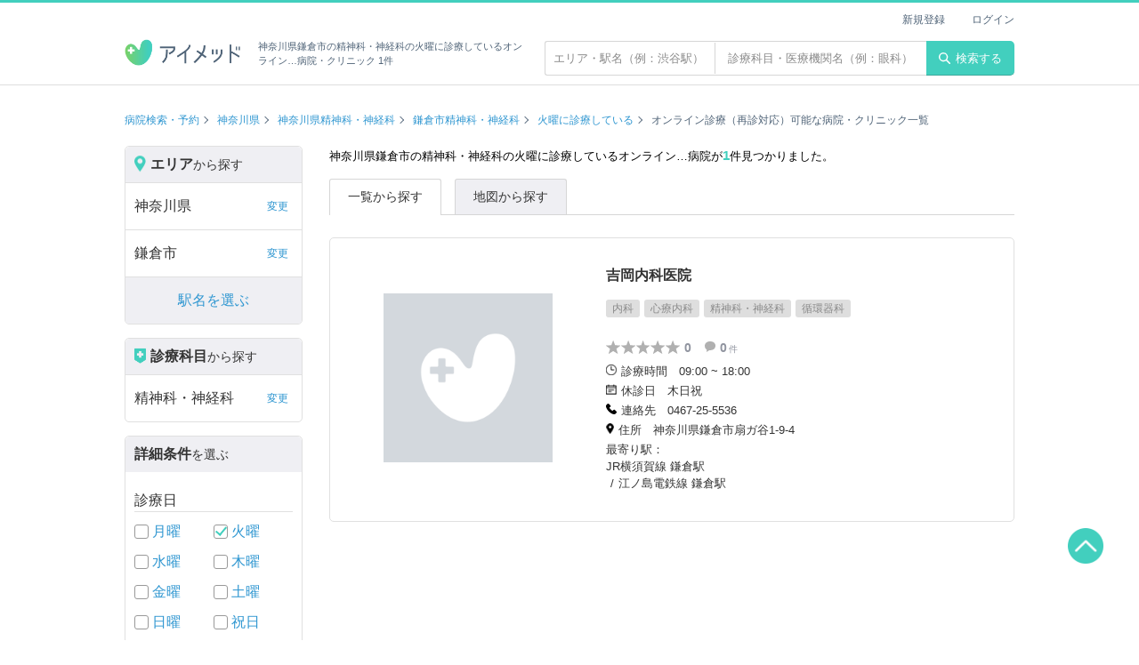

--- FILE ---
content_type: text/html; charset=UTF-8
request_url: https://ai-med.jp/kanagawa/kamakurashi/seisinkashinkeika/tuesday/online-revisit
body_size: 20436
content:
<!doctype html>
<html lang="ja">
<head>
<!--#config timefmt="%Y%m%d%H%M%S" -->
<!--headtoptag-->
        <!-- Google Tag Manager -->
    <script>(function(w,d,s,l,i){w[l]=w[l]||[];w[l].push({'gtm.start':
    new Date().getTime(),event:'gtm.js'});var f=d.getElementsByTagName(s)[0],
    j=d.createElement(s),dl=l!='dataLayer'?'&l='+l:'';j.async=true;j.src=
    'https://www.googletagmanager.com/gtm.js?id='+i+dl;f.parentNode.insertBefore(j,f);
    })(window,document,'script','dataLayer','GTM-KPFMRJK');</script>
    <!-- End Google Tag Manager -->
<!--/headtoptag-->
<!-- CSRF Token -->
<meta name="csrf-token" content="nDVdR3a7f1H4u4gTHN3BFybklELWCWq8V8gCoqqa">
<title>神奈川県鎌倉市の火曜が空いている精神科・神経科一覧（1 件）| 病院検索のアイメッド</title>
<meta name="description" content="神奈川県鎌倉市の精神科・神経科の火曜に診療しているオンライン診療（再診対応）可能な病院・クリニック検索結果一覧。アイメッドは「ドクターをもっと身近に」をコンセプトに、フリーワード・エリア・診療科目・日時など、さまざまな検索に対応した病院検索、クチコミ・評判サイトです。アプリダウンロードで、来院予約、遠隔診療にも対応！">
<link rel="canonical" href="https://ai-med.jp/kanagawa/kamakurashi/seisinkashinkeika">



	
<!--head_common-->
<meta charset="UTF-8">
<meta name="viewport" content="width=device-width,initial-scale=1,maximum-scale=1.0">

<meta property="og:locale" content="ja_JP" />
<meta property="og:site_name" content="アイメッド">
<meta property="fb:app_id" content="1917697095227300">
<meta name="twitter:card" content="summary_large_image">
<meta name="twitter:domain" content="ai-med.jp">
<meta name="apple-mobile-web-app-title" content="アイメッド">
<link rel="shortcut icon" href="/favicon.ico">
<link rel="apple-touch-icon" href="/apple-touch-icon.png">

<link rel="stylesheet" href="/css/layout.css?v=20251224190111">

<!--/head_common-->

	<link rel="stylesheet" href="/css/search.css?v=1768620741">
<meta property="og:type" content="website">
<meta property="og:title" content="神奈川県鎌倉市の火曜が空いている精神科・神経科一覧（1 件）| 病院検索のアイメッド">
<meta property="og:description" content="神奈川県鎌倉市の精神科・神経科の火曜に診療しているオンライン診療（再診対応）可能な病院・クリニック検索結果一覧。アイメッドは「ドクターをもっと身近に」をコンセプトに、フリーワード・エリア・診療科目・日時など、さまざまな検索に対応した病院検索、クチコミ・評判サイトです。アプリダウンロードで、来院予約、遠隔診療にも対応！">
<meta property="og:image" content="https://ai-med.jp//images/icon/aimed_share.png">
<meta property="og:url" content="https://ai-med.jp/">
<!--headbottomtag-->
<!--/headbottomtag-->
</head>
<body>



<!--toptag-->
    <!-- Google Tag Manager (noscript) -->
    <noscript><iframe src="https://www.googletagmanager.com/ns.html?id=GTM-KPFMRJK"
    height="0" width="0" style="display:none;visibility:hidden"></iframe></noscript>
    <!-- End Google Tag Manager (noscript) -->

	<div id="fb-root"></div>
	<script async defer crossorigin="anonymous" src="https://connect.facebook.net/ja_JP/sdk.js#xfbml=1&version=v5.0"></script>
<!--/toptag-->
<script type="application/ld+json">
{"@context":"http:\/\/schema.org","@type":"BreadcrumbList","itemListElement":[{"@type":"ListItem","position":1,"item":{"@id":"https:\/\/ai-med.jp\/","name":"\u75c5\u9662\u691c\u7d22\u30fb\u4e88\u7d04"}},{"@type":"ListItem","position":2,"item":{"@id":"https:\/\/ai-med.jp\/kanagawa","name":"\u795e\u5948\u5ddd\u770c"}},{"@type":"ListItem","position":3,"item":{"@id":"https:\/\/ai-med.jp\/kanagawa\/seisinkashinkeika","name":"\u795e\u5948\u5ddd\u770c\u7cbe\u795e\u79d1\u30fb\u795e\u7d4c\u79d1"}},{"@type":"ListItem","position":4,"item":{"@id":"https:\/\/ai-med.jp\/kanagawa\/kamakurashi\/seisinkashinkeika","name":"\u938c\u5009\u5e02\u7cbe\u795e\u79d1\u30fb\u795e\u7d4c\u79d1"}},{"@type":"ListItem","position":5,"item":{"@id":"https:\/\/ai-med.jp\/kanagawa\/kamakurashi\/seisinkashinkeika\/tuesday","name":"\u706b\u66dc\u306b\u8a3a\u7642\u3057\u3066\u3044\u308b"}},{"@type":"ListItem","position":6,"item":{"@id":"https:\/\/ai-med.jp\/kanagawa\/kamakurashi\/seisinkashinkeika\/tuesday\/online-revisit","name":"\u30aa\u30f3\u30e9\u30a4\u30f3\u8a3a\u7642\uff08\u518d\u8a3a\u5bfe\u5fdc\uff09\u53ef\u80fd\u306a"}}]}
</script>
<header class="header fixed">
	<div class="container flex_wrap">
		<h1 class="header_logo"><a href="/"><img src="https://ai-med.jp/images/logo/logo.png" alt="病院検索・予約、クチコミ・評判サイト アイメッド"></a><span class="text">神奈川県鎌倉市の精神科・神経科の火曜に診療しているオンライン…病院・クリニック 1件</span></h1>
		<div class="float_right text_search_wrap">
		<div class="text_search_form">
			<form action="/hospitals" method="get" id="search_box">
				<input type="text" name="area_free_text" placeholder="エリア・駅名（例：渋谷駅）"  class="text_search_area" value="">
				<input type="text" name="hospital_free_text" placeholder="診療科目・医療機関名（例：眼科）"  class="text_search_subject" value="">
			</form>
		</div>
		<button type="submit" class="header_btn" form="search_box"><img src="/images/icon/search.svg" alt="検索">検索する</button>
</div>
<ul class="header_user_menu">
	
				<li><a href="/login/new">新規登録</a></li>
		<li><a href="/login">ログイン</a></li>
	</ul>
	</div>
</header>

<div class="wrapper search">
  
	  		<div class="breadcrumb_wrap container">
		<ul class="breadcrumb hospital_index">
												<li><a href="/">病院検索・予約</a></li>
																<li><a href="/kanagawa">神奈川県</a></li>
																<li><a href="/kanagawa/seisinkashinkeika">神奈川県精神科・神経科</a></li>
																<li><a href="/kanagawa/kamakurashi/seisinkashinkeika">鎌倉市精神科・神経科</a></li>
																<li><a href="/kanagawa/kamakurashi/seisinkashinkeika/tuesday">火曜に診療している</a></li>
																<li>オンライン診療（再診対応）可能な病院・クリニック一覧</li>
											</ul>
	</div>
	<div class="search_wrap container">
		<nav class="search_menu">
	<div class="search_type">
		<p class="search_type_title"><span class="icon"><img src="/images/icon/search_area.png" alt="エリアアイコン"></span><span class="large">エリア</span>から探す</p>
		<ul id="search_area_menu_list" class="search_menu_list">
			<li id="search-prefecture" class="other_search"><span>都道府県を絞り込む</span><span class="text_link" style="display:none">変更</span><a class="modal_switch" style="display:none"></a></li>
			<li id="search-city" style="display:none" class="other_search"><span>市区町村を絞り込む</span><span class="text_link">変更</span><a class="modal_switch"></a></li>
			<li id="search-town" style="display:none"><span>町名を選ぶ</span><span class="text_link">変更</span><a class="modal_switch"></a></li>
			<li id="search-stations" style="display:none"><span>駅名を選ぶ</span><span class="text_link">変更</span><a class="modal_switch"></a></li>
			<li id="search-lines"  class="other_search" >
								<span>駅から絞り込む</span><span class="text_link">変更</span><a class="modal_switch"></a>
							</li>
		</ul>
	</div>
	<div class="search_type">
		<p id="search_section_menu_list" class="search_type_title"><span class="icon"><img src="/images/icon/search_section.png" alt="診療科目アイコン"></span><span class="large">診療科目</span>から探す</p>
		<ul class="search_menu_list">
			<li id="search-sections" class="other_search"><span>すべて</span><span class="text_link" style="display:none">変更</span><a class="modal_switch" style="display:none"></a></li>
		</ul>
	</div>
	
	<div class="search_type">
		<p class="search_type_title"><span class="large">詳細条件</span>を選ぶ</p>
		
		<p class="search_type_sub_title">診療日</p>
		<ul class="search_check_list flex">
			<li><input type="checkbox" id="monday" class="check_box" name="consult_hours" value="monday" form="search_box" disabled>
			<label for="monday"><a href=/kanagawa/kamakurashi/seisinkashinkeika/monday/online-revisit>月曜</a></label></li>
			<li><input type="checkbox" id="tuesday" class="check_box" name="consult_hours" value="tuesday" form="search_box" disabled>
				<label for="tuesday"><a href=/kanagawa/kamakurashi/seisinkashinkeika/tuesday/online-revisit>火曜</a></label></li>
			<li><input type="checkbox" id="wednesday" class="check_box" name="consult_hours" value="wednesday" form="search_box" disabled>
				<label for="wednesday"><a href=/kanagawa/kamakurashi/seisinkashinkeika/wednesday/online-revisit>水曜</a></label></li>
			<li><input type="checkbox" id="thursday" class="check_box" name="consult_hours" value="thursday" form="search_box" disabled>
				<label for="thursday"><a href=/kanagawa/kamakurashi/seisinkashinkeika/thursday/online-revisit>木曜</a></label></li>
			<li><input type="checkbox" id="friday" class="check_box" name="consult_hours" value="friday" form="search_box" disabled>
				<label for="friday"><a href=/kanagawa/kamakurashi/seisinkashinkeika/friday/online-revisit>金曜</a></label></li>
			<li><input type="checkbox" id="saturday" class="check_box" name="consult_hours" value="saturday" form="search_box" disabled>
				<label for="saturday"><a href=/kanagawa/kamakurashi/seisinkashinkeika/saturday/online-revisit>土曜</a></label></li>
			<li><input type="checkbox" id="sunday" class="check_box" name="consult_hours" value="sunday" form="search_box" disabled>
				<label for="sunday"><a href=/kanagawa/kamakurashi/seisinkashinkeika/sunday/online-revisit>日曜</a></label></li>
			<li><input type="checkbox" id="public_holiday" class="check_box" name="consult_hours" value="holiday" form="search_box" disabled>
				<label for="public_holiday"><a href=/kanagawa/kamakurashi/seisinkashinkeika/holiday/online-revisit>祝日</a></label></li>
		</ul>
		
		<p class="search_type_sub_title">こだわり条件</p>
		<ul class="search_check_list">
							<li>
					<input type="checkbox" id="online-first-time" class="check_box" name="conditions" value="online-first-time" form="search_box" disabled>
					<label for="online-first-time">
						<a href=" /kanagawa/kamakurashi/seisinkashinkeika/tuesday/online-first-time ">
							オンライン診療（初診対応）
						</a>
					</label>
				</li>
							<li>
					<input type="checkbox" id="online-revisit" class="check_box" name="conditions" value="online-revisit" form="search_box" disabled>
					<label for="online-revisit">
						<a href=" /kanagawa/kamakurashi/seisinkashinkeika/tuesday/online-revisit ">
							オンライン診療（再診対応）
						</a>
					</label>
				</li>
							<li>
					<input type="checkbox" id="credit" class="check_box" name="conditions" value="credit" form="search_box" disabled>
					<label for="credit">
						<a href=" /kanagawa/kamakurashi/seisinkashinkeika/tuesday/credit ">
							クレジットカード利用可
						</a>
					</label>
				</li>
							<li>
					<input type="checkbox" id="parking" class="check_box" name="conditions" value="parking" form="search_box" disabled>
					<label for="parking">
						<a href=" /kanagawa/kamakurashi/seisinkashinkeika/tuesday/parking ">
							駐車場有
						</a>
					</label>
				</li>
							<li>
					<input type="checkbox" id="woman-doctor" class="check_box" name="conditions" value="woman-doctor" form="search_box" disabled>
					<label for="woman-doctor">
						<a href=" /kanagawa/kamakurashi/seisinkashinkeika/tuesday/woman-doctor ">
							女性医師
						</a>
					</label>
				</li>
							<li>
					<input type="checkbox" id="large-hospital" class="check_box" name="conditions" value="large-hospital" form="search_box" disabled>
					<label for="large-hospital">
						<a href=" /kanagawa/kamakurashi/seisinkashinkeika/tuesday/large-hospital ">
							大病院
						</a>
					</label>
				</li>
							<li>
					<input type="checkbox" id="emergency-support" class="check_box" name="conditions" value="emergency-support" form="search_box" disabled>
					<label for="emergency-support">
						<a href=" /kanagawa/kamakurashi/seisinkashinkeika/tuesday/emergency-support ">
							緊急対応
						</a>
					</label>
				</li>
							<li>
					<input type="checkbox" id="allday-support" class="check_box" name="conditions" value="allday-support" form="search_box" disabled>
					<label for="allday-support">
						<a href=" /kanagawa/kamakurashi/seisinkashinkeika/tuesday/allday-support ">
							24時間対応
						</a>
					</label>
				</li>
							<li>
					<input type="checkbox" id="barrier-free" class="check_box" name="conditions" value="barrier-free" form="search_box" disabled>
					<label for="barrier-free">
						<a href=" /kanagawa/kamakurashi/seisinkashinkeika/tuesday/barrier-free ">
							バリアフリー対応
						</a>
					</label>
				</li>
					</ul>
	</div>
	
	<div class="search_button"><button id="search-submit-btn" type="button" class="btn orange search disabled" disabled>検索する</button></div>
	<div class="search_button"> <a id="search-reset-btn" href="javascript:void(0)" class="btn gray clear disabled">詳細条件をリセットする</a></div>

	<div class="search_sub">
				<p class="search_type_sub_title">精神科系</p>
		<ul class="search_sub_list arrow">
							<li><a href="/kanagawa/kamakurashi/sinryounaika/tuesday/online-revisit">心療内科</a></li>
							<li><a href="/kanagawa/kamakurashi/seisinkashinkeika/tuesday/online-revisit">精神科・神経科</a></li>
							<li><a href="/kanagawa/kamakurashi/zidouseisinnka/tuesday/online-revisit">児童精神科</a></li>
					</ul>
			</div>
</nav>

<div id="modal-search" class="modal display_none">
	<div class="modal_bg"></div>
	<div class="modal_search mini">
		<div class="modal_header">
			<ul class="modal_breadcrumb"></ul>
			<div class="modal_close"></div>
		</div>
		<div class="modal_band"></div>
		<div class="modal_inner"></div>
		<div class="modal_close_area">
			<div class="btn_wrap">
				<p class="btn close">閉じる</p>
				<p class="btn orange search">検索する</p>
			</div>
		</div>
	</div>
</div>

<div id="result" class="modal display_none">
	<div class="modal_result">
		<div class="modal_result_number"></div>
	</div>
</div>
		<main class="search_results_area">
			<h2 class="search_number">神奈川県鎌倉市の精神科・神経科の火曜に診療しているオンライン…病院が<span>1</span>件見つかりました。</h2>

			<ul class="search_tabs">
				<li class="active"><span>一覧から探す</span></li>
				<li><a href="/map/kanagawa/kamakurashi/seisinkashinkeika/tuesday/online-revisit?page=1">地図から探す</a></li>
			</ul>

			<div class="search_nav_wrap">
								
			</div>

							<div class="search_result clinic_info">
											<div class="search_img">
							<div class="search_img_big img_trim">
								 									<img src="https://assets.ai-med.jp/updates/common/noImage.png" alt="noimage">
															</div>
						</div>
					
					<div class="search_text">
						<h3 class="clinic_name">吉岡内科医院</h3>
						<ul class="clinic_label">
																							<li><span>内科</span></li>
																															<li><span>心療内科</span></li>
																															<li><span>精神科・神経科</span></li>
																															<li><span>循環器科</span></li>
																					</ul>
						<ul class="clinic_tags">
																				</ul>
						<div class="clinic_grade">
							<div class="star_wrap">
																											<img src="https://ai-med.jp//images/icon/star_blank.svg" alt="白星" class="review_icon  review_icon_0">
																																				<img src="https://ai-med.jp//images/icon/star_blank.svg" alt="白星" class="review_icon  review_icon_1">
																																				<img src="https://ai-med.jp//images/icon/star_blank.svg" alt="白星" class="review_icon  review_icon_2">
																																				<img src="https://ai-med.jp//images/icon/star_blank.svg" alt="白星" class="review_icon  review_icon_3">
																																				<img src="https://ai-med.jp//images/icon/star_blank.svg" alt="白星" class="review_icon  review_icon_4">
																									<span class="star_text">0</span>
							</div>
							<p><img src="https://ai-med.jp//images/icon/comment.svg" alt="口コミの吹き出しアイコン" class="info_icon"><span class="star_text">0<span>件</span></span></p>
						</div>
						<div class="details_wrap">
												<dl class="info_details flex">
							<dt><img src="https://ai-med.jp//images/icon/clock.png" alt="診療時間" class="info_icon">診療時間</dt>
							<dd>09:00 ~ 18:00</dd>
						</dl>
																								<dl class="info_details flex">
							<dt><img src="https://ai-med.jp//images/icon/calendar.png" alt="休診日" class="info_icon">休診日</dt>
							<dd>木日祝</dd>
						</dl>
																		<dl class="info_details flex">
							<dt><img src="https://ai-med.jp//images/icon/tel.png" alt="連絡先" class="info_icon">連絡先</dt>
							<dd>0467-25-5536</dd>
						</dl>
																		<dl class="info_details flex address">
							<dt><img src="https://ai-med.jp//images/icon/location.png" alt="住所" class="info_icon">住所</dt>
							<dd>神奈川県鎌倉市扇ガ谷1-9-4</dd>
						</dl>
																			<dl class="info_details">
								<dt>最寄り駅：</dt>
																											<dd>JR横須賀線 鎌倉駅</dd>
																																				<dd>江ノ島電鉄線 鎌倉駅</dd>
																								</dl>
												</div>
					</div>
					<a href="/hospitals/153293" class="link_hospital"></a>
				</div>
			
			
		</main>
	</div>

<script>
var pathInfos={"path":"\/kanagawa\/kamakurashi\/seisinkashinkeika\/tuesday\/online-revisit","location":[],"prefecture":{"kanagawa":"\u795e\u5948\u5ddd\u770c"},"city":{"kamakurashi":"\u938c\u5009\u5e02"},"town":[],"lines":[],"stations":[],"sections":{"seisinkashinkeika":"\u7cbe\u795e\u79d1\u30fb\u795e\u7d4c\u79d1"},"details":{"tuesday":"\u706b\u66dc","online-revisit":"\u30aa\u30f3\u30e9\u30a4\u30f3\u8a3a\u7642\uff08\u518d\u8a3a\u5bfe\u5fdc\uff09\u53ef\u80fd\u306a"},"map":false,"0":false,"weeks":{"tuesday":"\u706b\u66dc"},"others":{"online-revisit":"\u30aa\u30f3\u30e9\u30a4\u30f3\u8a3a\u7642\uff08\u518d\u8a3a\u5bfe\u5fdc\uff09\u53ef\u80fd\u306a"}};
</script>
</div>

 <footer class="footer" id="footer">
    <ul class="footer_menu">
        <li><a href="/">トップ</a></li>
        <li><a href="/privacy">個人情報保護方針</a></li>
        <li><a href="/clause">利用約款</a></li>
        <li><a href="/about">アイメッドとは</a></li>
        <li><a href="https://ai-med.co.jp/">運営会社</a></li>
        <li><a href="/tokutei">特定商取引法に基づく表示</a></li>
        <li><a href="/questions">よくある質問</a></li>
        <li><a href="mailto:info@ai-med.co.jp?subject=お問い合わせ&body=">お問い合わせ</a></li>
        <li><a href="/sitemap/subject">サイトマップ</a></li>
    </ul>
    <div class="copyright"><p class="font_xxs font_white" style="line-height: 30px">(C) 株式会社アイメッド. All rights reserved.</p></div>
</footer>
<a href="#" id="top_button"><img src="https://ai-med.jp//images/icon/aimed_top.png" alt="上へ戻る"></a>


<!--footer_common-->
<script src="//cdn.jsdelivr.net/npm/jquery@3.5.1/dist/jquery.min.js"></script>
<script type="text/javascript" src="/js/lightbox.min.js"></script>

<!--/footer_common-->

<!--bottomtag-->
<!--/bottomtag-->

<script src="https://ai-med.jp/build/js/frontend/pc/app.js?_=1768620741"></script>


<!-- RAT tags -->
<input type="hidden" name="rat" id="ratAccountId" value="1692">
<input type="hidden" name="rat" id="ratServiceId" value="1">
<script type="text/javascript" src="https://r.r10s.jp/com/rat/js/rat-ext.js"></script>
<!-- END RAT tags-->
</body>
</html>


--- FILE ---
content_type: text/plain
request_url: https://www.google-analytics.com/j/collect?v=1&_v=j102&a=1201493711&t=pageview&_s=1&dl=https%3A%2F%2Fai-med.jp%2Fkanagawa%2Fkamakurashi%2Fseisinkashinkeika%2Ftuesday%2Fonline-revisit&ul=en-us%40posix&dt=%E7%A5%9E%E5%A5%88%E5%B7%9D%E7%9C%8C%E9%8E%8C%E5%80%89%E5%B8%82%E3%81%AE%E7%81%AB%E6%9B%9C%E3%81%8C%E7%A9%BA%E3%81%84%E3%81%A6%E3%81%84%E3%82%8B%E7%B2%BE%E7%A5%9E%E7%A7%91%E3%83%BB%E7%A5%9E%E7%B5%8C%E7%A7%91%E4%B8%80%E8%A6%A7%EF%BC%881%20%E4%BB%B6%EF%BC%89%7C%20%E7%97%85%E9%99%A2%E6%A4%9C%E7%B4%A2%E3%81%AE%E3%82%A2%E3%82%A4%E3%83%A1%E3%83%83%E3%83%89&sr=1280x720&vp=1280x720&_u=YGBAgEABAAAAACAAI~&jid=1627347053&gjid=1741809756&cid=1093034440.1768620743&tid=UA-110853836-1&_gid=1634624692.1768620743&_slc=1&gtm=45He61e1n81KPFMRJKv78533959za200zd78533959&cg2=%E9%9D%9E%E6%B9%98%E5%8D%97%E7%BE%8E%E5%AE%B9%E7%B3%BB%E5%88%97&gcd=13l3l3l3l1l1&dma=0&tag_exp=103116026~103200004~104527906~104528501~104684208~104684211~105391252~115938465~115938468~116988315~117041587&z=2118199389
body_size: -822
content:
2,cG-JC8T2BQEDG